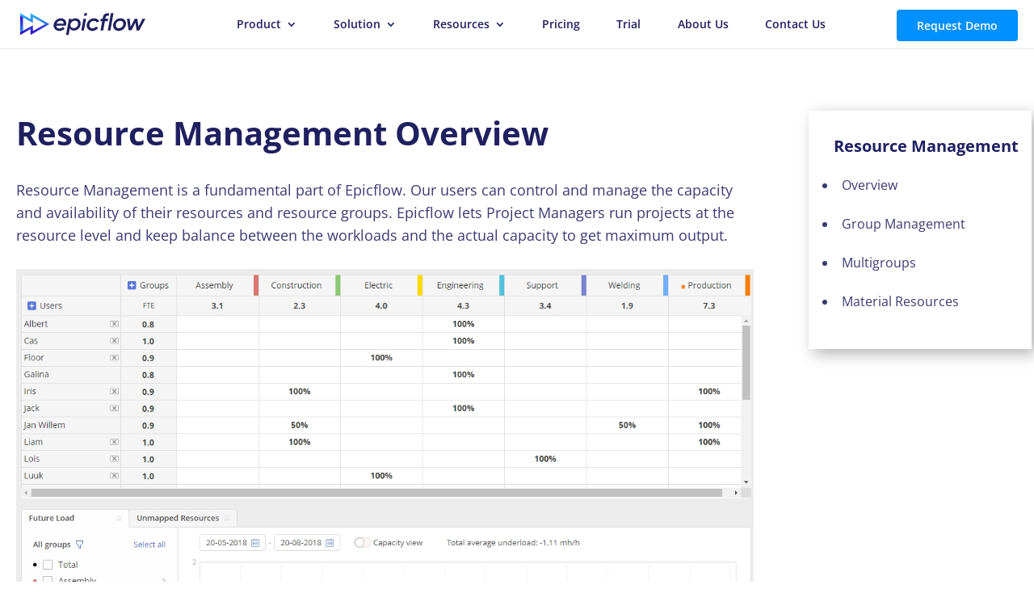

--- FILE ---
content_type: image/svg+xml
request_url: https://www.epicflow.com/wp-content/themes/Divi-child/assets/images/epicflow/epicflow.svg
body_size: 2315
content:
<?xml version="1.0" encoding="utf-8"?>
<svg width="180" height="32" viewBox="0 0 180 32" fill="none" xmlns="http://www.w3.org/2000/svg">
<path d="M0 29L4 27.186V4.81395L0 3V29Z" fill="url(#paint0_linear)"/>
<path fill-rule="evenodd" clip-rule="evenodd" d="M0 0L14.7368 8.64977V0L42 15.9981L14.7368 32V23.3596L0 32L0 28.1446L18.4211 17.6715V26.0465L36.1053 16L18.4211 5.95349V14.3292L0 3.8748V0Z" fill="url(#paint1_linear)"/>
<path fill-rule="evenodd" clip-rule="evenodd" d="M126.237 10.0679L126.238 10.0626L126.239 10.0579C126.35 9.44028 126.463 8.81617 126.575 8.18605H122.462C122.543 7.03254 122.857 5.28927 123.529 4.57352C124.409 3.63691 125.639 3.62059 126.88 3.60412C127.05 3.60187 127.22 3.59961 127.39 3.59499L128.011 0.0545924C125.877 -0.115612 123.3 0.0768384 121.589 1.13823C119.57 2.38977 119.119 4.90521 118.699 7.24734L118.699 7.24803C118.642 7.5625 118.586 7.87384 118.527 8.17858H115.847C115.735 8.80581 115.622 9.42666 115.51 10.0461L115.509 10.0506L115.508 10.0524L115.508 10.0529C115.396 10.6708 115.284 11.2871 115.174 11.907H117.872C117.454 14.2391 117.07 16.4479 116.687 18.6504L116.687 18.6522L116.687 18.653C116.307 20.8374 115.928 23.0157 115.518 25.3023H119.349C119.766 23.0013 120.153 20.7993 120.541 18.5934L120.541 18.5932L120.541 18.5928L120.541 18.592L120.541 18.5901C120.929 16.3842 121.318 14.1742 121.737 11.8573H125.915C126.02 11.2675 126.128 10.6711 126.237 10.0686L126.237 10.0679ZM65.8827 32C66.3172 29.4928 70.0963 8.18575 70.0963 8.18575L73.7182 8.1859L73.4965 9.92221L74.295 9.30243C76.4244 7.65125 78.8379 7.06159 81.4319 7.68445C84.4858 8.41764 86.19 10.5793 86.741 13.5852C87.6157 18.3553 84.8084 23.7068 79.8182 25.1718C77.9029 25.734 75.9863 25.7339 74.1218 24.9221C72.9568 24.415 72.0773 23.5703 71.3075 22.2787C70.7084 25.6621 70.147 28.831 69.5856 32H65.8827ZM50.9639 10.7627C49.3844 12.4204 48.2952 14.6728 48.0515 16.9914C47.991 17.5682 47.9827 18.1488 48.0324 18.7257C48.3087 21.9429 50.3304 24.6706 53.3872 25.6442C54.7626 26.0822 56.1742 26.1203 57.5784 25.959C60.1896 25.6594 62.4222 24.5797 64.153 22.433L61.4611 20.3664C59.4244 22.1685 58.0962 22.6939 55.9409 22.5162C53.7453 22.3352 51.8786 21.1583 51.8569 18.3636H65.7298C65.7848 18.0814 65.8447 17.8074 65.9035 17.5385L65.9035 17.5383C66.0278 16.9699 66.1471 16.4243 66.2044 15.8721C66.596 12.0965 64.5157 8.7228 60.8618 7.74878C59.9329 7.50119 58.9674 7.40482 58.0088 7.45452C55.3577 7.59183 52.8042 8.83096 50.9639 10.7627ZM60.1479 11.3183C61.6964 11.9236 62.5183 13.3794 62.3607 15.2558H52.4246C53.4647 11.7097 57.4223 10.2533 60.1479 11.3183ZM83.116 14.3294C83.7956 18.4044 80.7926 22.047 76.7624 21.9517C73.5509 21.9077 71.6841 19.6324 72.252 16.4544C72.9156 12.7402 76.2896 10.3763 79.8796 11.1102C81.5001 11.4416 82.8479 12.7207 83.116 14.3294ZM141.586 26.0465C138.862 26.0383 136.175 24.9194 134.681 22.4712C134.219 21.7136 133.905 20.869 133.739 19.9943C133.159 16.9374 133.869 14.1333 135.738 11.7191C138.408 8.26843 141.98 6.88545 146.229 7.64362C149.905 8.29976 152.462 12.0028 152.134 15.927C151.796 19.9541 149.473 23.4397 145.846 25.1239C144.537 25.7319 143.056 26.0509 141.586 26.0465ZM137.492 16.6469C137.956 13.5577 140.572 11.2433 143.689 11.1648C146.796 11.0866 148.707 13.2899 148.213 16.3824C147.751 19.2817 145.928 21.3286 143.248 21.9581C139.513 22.8355 136.922 20.4446 137.492 16.6469ZM108.952 19.552L111.923 21.4834C111.398 22.5508 110.605 23.3393 109.703 24.023C107.36 25.7994 104.689 26.378 101.864 25.8695C97.8442 25.1465 95.2574 21.5506 95.5935 17.4037C95.9869 12.5527 99.2484 8.72709 103.95 7.71552C106.597 7.14601 109.136 7.3917 111.365 9.15649C112.28 9.88074 112.862 10.6726 113.447 12.0528C112.384 12.6168 110.084 13.6893 110.064 13.6467C108.843 11.1149 105.938 10.8079 103.69 11.6071C100.957 12.5785 99.1831 15.4007 99.4384 18.2065C99.6894 20.9669 101.946 22.6528 104.769 22.2404C106.498 21.9878 107.862 21.0811 108.952 19.552ZM130.377 3.50516e-09H134.095L131.392 15.5475L129.697 25.3023H125.983L130.377 3.50516e-09ZM87.8212 25.3023H91.5921L94.6425 8.18605H90.8744L87.8212 25.3023ZM95.4629 3.72093L96.1173 3.50516e-09H92.3464L91.9367 2.33223L91.6927 3.72093H95.4629ZM170.073 19.9656L175.691 8.18605H180C178.482 11.1222 176.989 14.0214 175.505 16.9006C174.055 19.7151 172.615 22.5105 171.172 25.3023H167.328C166.798 21.5794 165.667 13.8832 165.667 13.8832C165.667 13.8832 161.839 21.5392 159.963 25.294H155.935C155.525 22.4774 155.105 19.641 154.683 16.7904C154.261 13.9347 153.836 11.0647 153.417 8.18605H157.31C157.786 12.0264 158.796 20.0362 158.796 20.0362C158.796 20.0362 162.701 12.0466 164.619 8.18605H168.432C168.975 11.9812 170.073 19.9656 170.073 19.9656Z" fill="#202060"/>
<defs>
<linearGradient id="paint0_linear" x1="4" y1="29" x2="4" y2="3" gradientUnits="userSpaceOnUse">
<stop stop-color="#2494F0"/>
<stop offset="1" stop-color="#3901C6"/>
</linearGradient>
<linearGradient id="paint1_linear" x1="0" y1="0" x2="0" y2="32" gradientUnits="userSpaceOnUse">
<stop stop-color="#2BB6F7"/>
<stop offset="0.403419" stop-color="#2C84E9"/>
<stop offset="0.625588" stop-color="#2E38D4"/>
<stop offset="1" stop-color="#3000C4"/>
</linearGradient>
</defs>
</svg>
